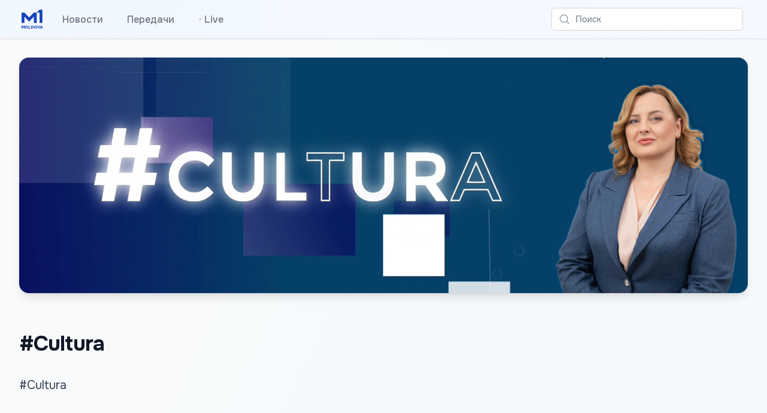

--- FILE ---
content_type: text/html; charset=utf-8
request_url: https://moldova1.md/s/ru/21
body_size: 8657
content:
<!DOCTYPE html>
<html lang="en">
<head>
    <meta charset="utf-8" />
    <meta name="viewport" content="width=device-width, initial-scale=1.0" />
    <meta name="robots" content="max-image-preview:large">
    <title>#Cultura</title>
    <link rel="apple-touch-icon" sizes="180x180" href="/apple-touch-icon.png">
    <link rel="icon" type="image/png" sizes="32x32" href="/favicon-32x32.png">
    <link rel="icon" type="image/png" sizes="16x16" href="/favicon-16x16.png">
    <link rel="manifest" href="/site.webmanifest">
    <link rel="preconnect" href="https://fonts.googleapis.com">
    <link rel="preconnect" href="https://fonts.gstatic.com" crossorigin>
    <link href="https://fonts.googleapis.com/css2?family=Onest:wght@100..900&display=swap" rel="stylesheet">
    <link href="/css/site.css?v=F0OaZDJ3Q2a0JSAQmzMIeXFflDOtZCBW9Z_K2AOVKJo" rel="stylesheet" />
    <link rel="stylesheet" href="/css/tailwind.generated.css?v=psbgkAinJ9uLXobMLKfajoqhYIS0QFcBKmjTBwd33j0" />
    
    <meta property="og:title" content="#Cultura">
    <meta property="og:type" content="article" />
    <meta property="og:image" content="https://storage.moldova1.md/images/9e8dd55e-8386-4bef-9191-434f07ff1005.jpg">
    <meta property="og:url" content="https://moldova1.md/s/ru/21" />
    <meta property="og:description" content="&lt;p&gt;#Cultura&lt;/p&gt;&#xA;" />
    <meta name="description" content="&lt;p&gt;#Cultura&lt;/p&gt;&#xA;">
    <link href="https://cdnjs.cloudflare.com/ajax/libs/video.js/7.20.3/video-js.min.css" rel="stylesheet">

    <script async src="https://www.googletagmanager.com/gtag/js?id=G-Q7PDM7MDWR"></script>
    <script>
        window.dataLayer = window.dataLayer || [];
        function gtag() { dataLayer.push(arguments); }
        gtag('js', new Date());
        gtag('config', 'G-Q7PDM7MDWR');
    </script>
</head>
<body class="bg-gradient-to-br from-zinc-50 to-sky-50">

    

<header>
    <nav class="bg-white shadow gradientanim">
        <div class="mx-auto max-w-7xl px-2 sm:px-4 lg:px-8">
            <div class="flex h-16 justify-between">
                <div class="flex px-2 lg:px-0">
                        <div class="flex flex-shrink-0 items-center">
                        <a href="/" aria-label="&#x41F;&#x435;&#x440;&#x435;&#x439;&#x442;&#x438; &#x43D;&#x430; &#x433;&#x43B;&#x430;&#x432;&#x43D;&#x443;&#x44E; &#x441;&#x442;&#x440;&#x430;&#x43D;&#x438;&#x446;&#x443;">
                            <img class="block h-10 w-auto lg:hidden fill-teal-500 p-1" width="100" height="115" src="/images/M1Logo.svg" alt="Moldova 1">
                        </a>
                        <a href="/" aria-label="&#x41F;&#x435;&#x440;&#x435;&#x439;&#x442;&#x438; &#x43D;&#x430; &#x433;&#x43B;&#x430;&#x432;&#x43D;&#x443;&#x44E; &#x441;&#x442;&#x440;&#x430;&#x43D;&#x438;&#x446;&#x443;">
                            <img class="hidden h-10 w-auto lg:block fill-current text-teal-500 p-1" width="100" height="115" src="/images/M1Logo.svg" alt="Moldova 1">
                        </a>
                        </div>
                    <div class="hidden lg:ml-6 lg:flex lg:space-x-8 items-center">
                        <a href="/n/ru" class="inline-flex items-center border-b-2 border-transparent px-1 pt-1 text-base font-medium text-gray-500 hover:border-gray-300 hover:text-gray-700">&#x41D;&#x43E;&#x432;&#x43E;&#x441;&#x442;&#x438;</a>
                        <a href="/e/ru" class="inline-flex items-center border-b-2 border-transparent px-1 pt-1 text-base font-medium text-gray-500 hover:border-gray-300 hover:text-gray-700">&#x41F;&#x435;&#x440;&#x435;&#x434;&#x430;&#x447;&#x438;</a>
                        <a href="/live"                class="inline-flex items-center border-b-2 border-transparent px-1 pt-1 text-base font-medium text-gray-500 hover:border-gray-300 hover:text-gray-700">
                            <span class="animate-flicker text-red-900" aria-hidden="true">&bull;</span>&nbsp;Live
                        </a>
                    </div>
                </div>
                <div class="flex flex-1 items-center justify-center px-2 lg:ml-6 lg:justify-end">
                    <div class="w-full max-w-lg lg:max-w-xs">
                        <label for="search" class="sr-only">&#x41F;&#x43E;&#x438;&#x441;&#x43A;</label>
                        <div class="relative">
                            <div class="pointer-events-none absolute inset-y-0 left-0 flex items-center pl-3">
                                <svg class="h-5 w-5 text-gray-400" xmlns="http://www.w3.org/2000/svg" viewBox="0 0 20 20" fill="currentColor" aria-hidden="true">
                                    <path fill-rule="evenodd" d="M9 3.5a5.5 5.5 0 100 11 5.5 5.5 0 000-11zM2 9a7 7 0 1112.452 4.391l3.328 3.329a.75.75 0 11-1.06 1.06l-3.329-3.328A7 7 0 012 9z" clip-rule="evenodd" />
                                </svg>
                            </div>
                            <form method="get" action="/search">
                                <input id="q" name="q" class="block w-full rounded-md border border-gray-300 bg-white py-2 pl-10 pr-3 leading-5 placeholder-gray-500 focus:border-indigo-500 focus:placeholder-gray-400 focus:outline-none focus:ring-1 focus:ring-indigo-500 sm:text-sm" placeholder="&#x41F;&#x43E;&#x438;&#x441;&#x43A;" type="search">
                            </form>
                        </div>
                    </div>
                </div>
                <div class="flex items-center lg:hidden">
                    <button type="button" class="mobile-menu-button inline-flex items-center justify-center rounded-md p-2 text-gray-400 hover:bg-gray-100 hover:text-gray-500 focus:outline-none focus:ring-2 focus:ring-inset focus:ring-indigo-500" aria-controls="mobile-menu" aria-expanded="false">
                        <span class="sr-only">&#x41F;&#x43E;&#x438;&#x441;&#x43A;</span>
                        <svg class="block h-6 w-6" xmlns="http://www.w3.org/2000/svg" fill="none" viewBox="0 0 24 24" stroke-width="1.5" stroke="currentColor" aria-hidden="true">
                            <path stroke-linecap="round" stroke-linejoin="round" d="M3.75 6.75h16.5M3.75 12h16.5m-16.5 5.25h16.5" />
                        </svg>
                        <svg class="hidden h-6 w-6" xmlns="http://www.w3.org/2000/svg" fill="none" viewBox="0 0 24 24" stroke-width="1.5" stroke="currentColor" aria-hidden="true">
                            <path stroke-linecap="round" stroke-linejoin="round" d="M6 18L18 6M6 6l12 12" />
                        </svg>
                    </button>
                </div>
            </div>
        </div>

        <div class="hidden" id="mobile-menu">
            <div class="space-y-1 pt-2 pb-3">
                <a href="/n/ru" class="block border-l-4 border-transparent py-2 pl-3 pr-4 text-base font-medium text-gray-600 hover:border-gray-300 hover:bg-gray-50 hover:text-gray-800">&#x41D;&#x43E;&#x432;&#x43E;&#x441;&#x442;&#x438;</a>
                <a href="/e/ru" class="block border-l-4 border-transparent py-2 pl-3 pr-4 text-base font-medium text-gray-600 hover:border-gray-300 hover:bg-gray-50 hover:text-gray-800">&#x41F;&#x435;&#x440;&#x435;&#x434;&#x430;&#x447;&#x438;</a>
                <a href="/live"                class="block border-l-4 border-transparent py-2 pl-3 pr-4 text-base font-medium text-gray-600 hover:border-gray-300 hover:bg-gray-50 hover:text-gray-800"><span class="animate-flicker text-red-900" aria-hidden="true">&bull;</span>&nbsp;Live</a>
            </div>
        </div>
    </nav>
</header>

    




<div class="py-4 sm:py-6 lg:py-8 px-4 sm:px-6 lg:px-8">
    <img loading="lazy" class="h-full w-full object-cover md:shadow-lg sm:overflow-hidden rounded sm:rounded-2xl" src="https://storage.moldova1.md/images/9e8dd55e-8386-4bef-9191-434f07ff1005.jpg" alt="#Cultura">
</div>

<div class="mx-auto max-w-7xl py-4 sm:py-6 lg:py-8 px-4 sm:px-6 lg:px-8">
    <h2 class="text-3xl font-bold tracking-tight text-gray-900 sm:text-4xl">#Cultura</h2>
    <article class="py-4 sm:py-6 lg:py-8 prose prose-slate max-w-none lg:prose-xl">
        <p>#Cultura</p>

    </article>
</div>

    <div class="mx-auto max-w-7xl mb-16 px-4 sm:px-6 lg:px-8">
        <div class="divide-y divide-gray-200 overflow-hidden bg-black md:rounded-lg rounded sm:rounded-2xl">
            <div class="p-0 md:p-4">
                <video class='not-prose w-full aspect-[16/9] video-js vjs-default-skin vjs-big-play-centered' poster="https://storage.moldova1.md/images/13f85c25-6582-427c-8cff-8e693e69a2fd.jpg" controls preload='none' data-setup='{"fluid": true, "controls": true, "preload": "none", "language":"ro", "textTrackSettings": false, "playbackRates": [0.3, 0.5, 0.75, 1.0, 1.5, 2.0, 4.0]}'>
                    <source src='https://original.trm.md/video/definst/MP4:2026/1/10/culturasite.mp4/playlist.m3u8' type='application/x-mpegURL'></source>
                    <p class='vjs-no-js'>Pentru a putea vedea acest video vă rugăm să activați Javascript sau să faceți upgeade la browser</p>
                </video>
            </div>
        </div>

        <h2 class="mt-8 mb-2 font-semibold text-gray-700 hover:text-gray-800 text-2xl">#Cultur&#x103;&#x201D; // Edi&#x21B;ie din 10 ianuarie 2026</h2>
        <div class="not-prose flex flex-wrap space-x-1 text-sm text-gray-400 hover:text-gray-500">
            <span>&#x412; &#x44D;&#x444;&#x438;&#x440;&#x435; </span>
            <time datetime="01/10/2026 14:00:00" class="whitespace-nowrap">s&#xE2;mb&#x103;t&#x103;, 10 ianuarie 2026 16:00</time>
        </div>
    </div>
    <div class="mx-auto max-w-7xl mt-8 px-4 sm:px-6 lg:px-8 flex flex-row justify-center">
        <button class="p-2" id="share" title="&#x41F;&#x43E;&#x434;&#x435;&#x43B;&#x438;&#x442;&#x44C;&#x441;&#x44F;">
            <svg class="w-6 fill-gray-400 hover:fill-gray-900" viewBox="0 0 13 17" xmlns="http://www.w3.org/2000/svg">
                <path d="M2.28497 16.4104H10.1258C10.8413 16.4104 11.3768 16.2327 11.7322 15.8772C12.0923 15.5217 12.2723 14.9931 12.2723 14.2913V7.46899C12.2723 6.76717 12.0923 6.23853 11.7322 5.88306C11.3768 5.52759 10.8413 5.34985 10.1258 5.34985H8.21857V6.45044H10.1053C10.4425 6.45044 10.7046 6.54159 10.8914 6.72388C11.0783 6.90617 11.1717 7.17505 11.1717 7.53052V14.2297C11.1717 14.5852 11.0783 14.8541 10.8914 15.0364C10.7046 15.2187 10.4425 15.3098 10.1053 15.3098H2.29865C1.95685 15.3098 1.6948 15.2187 1.51251 15.0364C1.33022 14.8541 1.23907 14.5852 1.23907 14.2297V7.53052C1.23907 7.17505 1.33022 6.90617 1.51251 6.72388C1.6948 6.54159 1.95685 6.45044 2.29865 6.45044H4.1922V5.34985H2.28497C1.56948 5.34985 1.03172 5.52759 0.671692 5.88306C0.316223 6.23397 0.138489 6.76261 0.138489 7.46899V14.2913C0.138489 14.9976 0.316223 15.5263 0.671692 15.8772C1.03172 16.2327 1.56948 16.4104 2.28497 16.4104ZM6.20197 11.0579C6.35236 11.0579 6.47996 11.0055 6.58478 10.9006C6.69415 10.7958 6.74884 10.6705 6.74884 10.5247V3.50415L6.70782 2.47876L7.16583 2.96411L8.2049 4.07153C8.3006 4.18091 8.42365 4.2356 8.57404 4.2356C8.71531 4.2356 8.8338 4.19002 8.9295 4.09888C9.02521 4.00773 9.07306 3.89152 9.07306 3.75024C9.07306 3.62264 9.01837 3.50415 8.909 3.39478L6.59845 1.16626C6.53009 1.0979 6.46401 1.05005 6.40021 1.02271C6.34096 0.995361 6.27488 0.981689 6.20197 0.981689C6.13361 0.981689 6.06753 0.995361 6.00372 1.02271C5.94448 1.05005 5.8784 1.0979 5.80548 1.16626L3.49493 3.39478C3.39012 3.50415 3.33771 3.62264 3.33771 3.75024C3.33771 3.89152 3.38328 4.00773 3.47443 4.09888C3.56557 4.19002 3.68406 4.2356 3.8299 4.2356C3.98484 4.2356 4.11017 4.18091 4.20587 4.07153L5.2381 2.96411L5.70294 2.47876L5.66193 3.50415V10.5247C5.66193 10.6705 5.71434 10.7958 5.81915 10.9006C5.92853 11.0055 6.05613 11.0579 6.20197 11.0579Z" />
            </svg>
        </button>
    </div>
    <div class="mx-auto max-w-7xl mt-16">
        <div class="text-center">
            <p class="font-light text-gray-700 hover:text-gray-800 text-3xl">&#x421;&#x43C;&#x43E;&#x442;&#x440;&#x435;&#x442;&#x44C; &#x431;&#x43E;&#x43B;&#x44C;&#x448;&#x435;</p>
        </div>
    </div>
    
<div id="list" class="mx-auto max-w-7xl mb-12 mt-8">
    <div class="mx-auto mt-8 grid max-w-lg gap-5 lg:max-w-none lg:grid-cols-3 px-4 sm:px-6 lg:px-8">
            <div class="flex flex-col overflow-hidden rounded-lg shadow-lg">
                <div class="flex-shrink-0">
                    <a href="/f/ru/9204#content">
                        <img loading="lazy" class="h-48 w-full object-cover" src="https://storage.moldova1.md/images/c58d6754-81f3-4470-abb2-3dbe121c638b.jpg" alt="#Cultur&#x103;&#x201D; // Edi&#x21B;ie din 3 ianuarie 2026">
                    </a>
                </div>
                <div class="flex flex-1 flex-col justify-between bg-white p-6">
                    <div class="flex-1">
                        <a href="/f/ru/9204#content" class="mt-2 block">
                            <p class="text-xl font-semibold text-gray-900">#Cultur&#x103;&#x201D; // Edi&#x21B;ie din 3 ianuarie 2026</p>
                        </a>
                    </div>
                    <div class="mt-6 flex items-center">
                        <div class="flex space-x-1 text-sm text-gray-500">
                            <time datetime="01/03/2026 14:00:00">03.01.2026</time>
                        </div>
                    </div>
                </div>
            </div>
            <div class="flex flex-col overflow-hidden rounded-lg shadow-lg">
                <div class="flex-shrink-0">
                    <a href="/f/ru/9061#content">
                        <img loading="lazy" class="h-48 w-full object-cover" src="https://storage.moldova1.md/images/1bc59119-1734-492f-b5be-38622e8278b9.jpg" alt="#Cultur&#x103;&#x201D; // Edi&#x21B;ie din 20 decembrie 2025">
                    </a>
                </div>
                <div class="flex flex-1 flex-col justify-between bg-white p-6">
                    <div class="flex-1">
                        <a href="/f/ru/9061#content" class="mt-2 block">
                            <p class="text-xl font-semibold text-gray-900">#Cultur&#x103;&#x201D; // Edi&#x21B;ie din 20 decembrie 2025</p>
                        </a>
                    </div>
                    <div class="mt-6 flex items-center">
                        <div class="flex space-x-1 text-sm text-gray-500">
                            <time datetime="12/20/2025 14:00:00">20.12.2025</time>
                        </div>
                    </div>
                </div>
            </div>
            <div class="flex flex-col overflow-hidden rounded-lg shadow-lg">
                <div class="flex-shrink-0">
                    <a href="/f/ru/8890#content">
                        <img loading="lazy" class="h-48 w-full object-cover" src="https://storage.moldova1.md/images/51eaa05b-d185-47b0-b136-01c12d2cd425.jpg" alt="#Cultur&#x103;&#x201D; // Edi&#x21B;ie din 6 decembrie 2025">
                    </a>
                </div>
                <div class="flex flex-1 flex-col justify-between bg-white p-6">
                    <div class="flex-1">
                        <a href="/f/ru/8890#content" class="mt-2 block">
                            <p class="text-xl font-semibold text-gray-900">#Cultur&#x103;&#x201D; // Edi&#x21B;ie din 6 decembrie 2025</p>
                        </a>
                    </div>
                    <div class="mt-6 flex items-center">
                        <div class="flex space-x-1 text-sm text-gray-500">
                            <time datetime="12/06/2025 14:00:00">06.12.2025</time>
                        </div>
                    </div>
                </div>
            </div>
    </div>
</div>

    
<div class="mx-auto max-w-7xl mb-8 md:mt-16 divide-y-2 divide-gray-200 px-4 sm:px-6 lg:px-8">
    <nav class="flex items-center justify-between border-t border-gray-200 px-4 sm:px-0">
            <div class="-mt-px flex w-0 flex-1">
            </div>

        <div class="hidden md:-mt-px md:flex">
                    <a href="/w/ru/21/1#list" class="inline-flex items-center border-t-2 border-transparent px-4 pt-4 text-sm font-medium text-gray-500 hover:border-gray-300 hover:text-gray-700">1</a>
                    <a href="/w/ru/21/2#list" class="inline-flex items-center border-t-2 border-transparent px-4 pt-4 text-sm font-medium text-gray-500 hover:border-gray-300 hover:text-gray-700">2</a>
                    <a href="/w/ru/21/3#list" class="inline-flex items-center border-t-2 border-transparent px-4 pt-4 text-sm font-medium text-gray-500 hover:border-gray-300 hover:text-gray-700">3</a>
                    <a href="/w/ru/21/4#list" class="inline-flex items-center border-t-2 border-transparent px-4 pt-4 text-sm font-medium text-gray-500 hover:border-gray-300 hover:text-gray-700">4</a>
                    <a href="/w/ru/21/5#list" class="inline-flex items-center border-t-2 border-transparent px-4 pt-4 text-sm font-medium text-gray-500 hover:border-gray-300 hover:text-gray-700">5</a>
        </div>
        <div class="-mt-px flex w-0 flex-1 justify-end">
            <a href="/w/ru/21/1#list" class="inline-flex items-center border-t-2 border-transparent pt-4 pl-1 text-sm font-medium text-gray-500 hover:border-gray-300 hover:text-gray-700">
                Urm&#x103;toarea
                <!-- Heroicon name: mini/arrow-long-right -->
                <svg class="ml-3 h-5 w-5 text-gray-400" xmlns="http://www.w3.org/2000/svg" viewBox="0 0 20 20" fill="currentColor" aria-hidden="true">
                    <path fill-rule="evenodd" d="M2 10a.75.75 0 01.75-.75h12.59l-2.1-1.95a.75.75 0 111.02-1.1l3.5 3.25a.75.75 0 010 1.1l-3.5 3.25a.75.75 0 11-1.02-1.1l2.1-1.95H2.75A.75.75 0 012 10z" clip-rule="evenodd" />
                </svg>
            </a>
        </div>
    </nav>
</div>


    
<footer>
    <div class="mx-auto max-w-7xl overflow-hidden py-8 px-4 sm:px-6 lg:px-8">
        <nav class="-mx-5 -my-2 flex flex-wrap justify-center" aria-label="Footer">
            <div class="px-4 py-2">
                <a href="https://moldova1.md" class="text-base text-gray-500 hover:text-gray-900">Moldova 1</a>
            </div>

            <div class="px-4 py-2">
                <a href="https://moldova1.md/moldova2" class="text-base text-gray-500 hover:text-gray-900">Moldova 2</a>
            </div>

            <div class="px-4 py-2">
                <a href="https://radiomoldova.md" class="text-base text-gray-500 hover:text-gray-900">Radio Moldova</a>
            </div>

            <div class="px-4 py-2">
                <a href="https://radiomoldova.md/tineret" class="text-base text-gray-500 hover:text-gray-900">Radio Moldova Tineret</a>
            </div>

            <div class="px-4 py-2">
                <a href="https://radiomoldova.md/muzical" class="text-base text-gray-500 hover:text-gray-900">Radio Moldova Muzical</a>
            </div>
            <div class="px-4 py-2">
                <a href="https://radiomoldova.md/comrat" class="text-base text-gray-500 hover:text-gray-900">Radio Moldova Comrat</a>
            </div>
            <div class="px-4 py-2">
                <a href="https://trm.md/ro/cic" class="text-base text-gray-500 hover:text-gray-900">CIC</a>
            </div>

            <div class="px-4 py-2">
                <a href="https://trm.md/ro/telefilm-chisinau" class="text-base text-gray-500 hover:text-gray-900">Telefilm Chișinău</a>
            </div>

            <div class="px-4 py-2">
                <a href="https://trm.md/ro/teleradio-moldova" class="text-base text-gray-500 hover:text-gray-900">Teleradio Moldova</a>
            </div>
        </nav>

        <div class="mt-8 flex justify-center space-x-6">
            <a href="https://news.google.com/publications/CAAqBwgKMKqcxgswzbfdAw?hl=ro&gl=RO&ceid=RO%3Aro" class="text-gray-400 hover:text-gray-500">
                <span class="sr-only">Google News</span>
                <svg class="h-6 w-6" version="1.1" xmlns="http://www.w3.org/2000/svg" x="0" y="0" viewBox="0 0 6550.8 5359.7" xml:space="preserve">
                    <path fill="#0C9D58" d="M5210.8 3635.7c0 91.2-75.2 165.9-167.1 165.9H1507c-91.9 0-167.1-74.7-167.1-165.9V165.9C1339.9 74.7 1415.1 0 1507 0h3536.8c91.9 0 167.1 74.7 167.1 165.9v3469.8z" />
                    <polygon opacity=".2" fill="#004D40" points="5210.8,892 3885.3,721.4 5210.8,1077" />
                    <path opacity=".2" fill="#004D40" d="M3339.3 180.9L1332 1077.2l2218.5-807.5v-2.2c-39-83.6-134-122.6-211.2-86.6z" />
                    <path opacity=".2" fill="#FFFFFF" d="M5043.8 0H1507c-91.9 0-167.1 74.7-167.1 165.9v37.2c0-91.2 75.2-165.9 167.1-165.9h3536.8c91.9 0 167.1 74.7 167.1 165.9v-37.2C5210.8 74.7 5135.7 0 5043.8 0z" />
                    <path fill="#EA4335" d="M2198.2 3529.1c-23.9 89.1 23.8 180 106 202l3275.8 881c82.2 22 169-32.9 192.8-122l771.7-2880c23.9-89.1-23.8-180-106-202l-3275.8-881c-82.2-22-169 32.9-192.8 122l-771.7 2880z" />
                    <polygon opacity=".2" fill="#3E2723" points="5806.4,2638.1 5978.7,3684.8 5806.4,4328.1" />
                    <polygon opacity=".2" fill="#3E2723" points="3900.8,764.1 4055.2,805.6 4151,1451.6" />
                    <path opacity=".2" fill="#FFFFFF" d="M6438.6 1408.1l-3275.8-881c-82.2-22-169 32.9-192.8 122l-771.7 2880c-1.3 4.8-1.6 9.7-2.5 14.5l765.9-2858.2c23.9-89.1 110.7-144 192.8-122l3275.8 881c77.7 20.8 123.8 103.3 108.5 187.6l5.9-21.9c23.8-89.1-23.9-180-106.1-202z" />
                    <path fill="#FFC107" d="M4778.1 3174.4c31.5 86.7-8.1 181.4-88 210.5L1233.4 4643c-80 29.1-171.2-18-202.7-104.7L10.9 1736.5c-31.5-86.7 8.1-181.4 88-210.5L3555.6 267.9c80-29.1 171.2 18 202.7 104.7l1019.8 2801.8z" />
                    <path opacity=".2" fill="#FFFFFF" d="M24 1771.8c-31.5-86.7 8.1-181.4 88-210.5L3568.7 303.1c79.1-28.8 169 17.1 201.5 102l-11.9-32.6c-31.6-86.7-122.8-133.8-202.7-104.7L98.9 1526c-80 29.1-119.6 123.8-88 210.5l1019.8 2801.8c.3.9.9 1.7 1.3 2.7L24 1771.8z" />
                    <path fill="#4285F4" d="M5806.4 5192.2c0 92.1-75.4 167.5-167.5 167.5h-4727c-92.1 0-167.5-75.4-167.5-167.5V1619.1c0-92.1 75.4-167.5 167.5-167.5h4727c92.1 0 167.5 75.4 167.5 167.5v3573.1z" />
                    <path fill="#FFFFFF" d="M4903.8 2866H3489.4v-372.2h1414.4c41.1 0 74.4 33.3 74.4 74.4v223.3c0 41.1-33.3 74.5-74.4 74.5zM4903.8 4280.3H3489.4v-372.2h1414.4c41.1 0 74.4 33.3 74.4 74.4v223.3c0 41.2-33.3 74.5-74.4 74.5zM5127.1 3573.1H3489.4v-372.2h1637.7c41.1 0 74.4 33.3 74.4 74.4v223.3c0 41.2-33.3 74.5-74.4 74.5z" />
                    <path opacity=".2" fill="#1A237E" d="M5638.9 5322.5h-4727c-92.1 0-167.5-75.4-167.5-167.5v37.2c0 92.1 75.4 167.5 167.5 167.5h4727c92.1 0 167.5-75.4 167.5-167.5V5155c0 92.1-75.4 167.5-167.5 167.5z" />
                    <path opacity=".2" fill="#FFFFFF" d="M911.9 1488.8h4727c92.1 0 167.5 75.4 167.5 167.5v-37.2c0-92.1-75.4-167.5-167.5-167.5h-4727c-92.1 0-167.5 75.4-167.5 167.5v37.2c0-92.1 75.4-167.5 167.5-167.5z" />
                    <path fill="#FFFFFF" d="M2223.9 3238.2v335.7h481.7c-39.8 204.5-219.6 352.8-481.7 352.8-292.4 0-529.5-247.3-529.5-539.7s237.1-539.7 529.5-539.7c131.7 0 249.6 45.3 342.7 134v.2l254.9-254.9c-154.8-144.3-356.7-232.8-597.7-232.8-493.3 0-893.3 399.9-893.3 893.3s399.9 893.3 893.3 893.3c515.9 0 855.3-362.7 855.3-873 0-58.5-5.4-114.9-14.1-169.2h-841.1z" />
                    <g opacity=".2" fill="#1A237E">
                    <path d="M2233.2 3573.9v37.2h472.7c3.5-12.2 6.5-24.6 9-37.2h-481.7z" />
                    <path d="M2233.2 4280.3c-487.1 0-882.9-389.9-892.8-874.7-.1 6.2-.5 12.4-.5 18.6 0 493.4 399.9 893.3 893.3 893.3 515.9 0 855.3-362.7 855.3-873 0-4.1-.5-7.9-.5-12-11.1 497-347.4 847.8-854.8 847.8zM2575.9 2981.3c-93.1-88.6-211.1-134-342.7-134-292.4 0-529.5 247.3-529.5 539.7 0 6.3.7 12.4.9 18.6 9.9-284.2 242.4-521.1 528.6-521.1 131.7 0 249.6 45.3 342.7 134v.2l273.5-273.5c-6.4-6-13.5-11.3-20.1-17.1L2576 2981.5l-.1-.2z" />
                    </g>
                    <path opacity=".2" fill="#1A237E" d="M4978.2 2828.7v-37.2c0 41.1-33.3 74.4-74.4 74.4H3489.4v37.2h1414.4c41.1.1 74.4-33.2 74.4-74.4zM4903.8 4280.3H3489.4v37.2h1414.4c41.1 0 74.4-33.3 74.4-74.4v-37.2c0 41.1-33.3 74.4-74.4 74.4zM5127.1 3573.1H3489.4v37.2h1637.7c41.1 0 74.4-33.3 74.4-74.4v-37.2c0 41.1-33.3 74.4-74.4 74.4z" />
                    <radialGradient id="a" cx="1476.404" cy="434.236" r="6370.563" gradientUnits="userSpaceOnUse">
                    <stop offset="0" stop-color="#fff" stop-opacity=".1" />
                    <stop offset="1" stop-color="#fff" stop-opacity="0" />
                    </radialGradient>
                    <path fill="url(#a)" d="M6438.6 1408.1l-1227.7-330.2v-912c0-91.2-75.2-165.9-167.1-165.9H1507c-91.9 0-167.1 74.7-167.1 165.9v908.4L98.9 1526c-80 29.1-119.6 123.8-88 210.5l733.5 2015.4v1440.3c0 92.1 75.4 167.5 167.5 167.5h4727c92.1 0 167.5-75.4 167.5-167.5v-826.9l738.3-2755.2c23.8-89.1-23.9-180-106.1-202z" />
                </svg>
            </a>

            <a href="https://www.facebook.com/teleradiomoldova" class="text-gray-400 hover:text-gray-500">
                <span class="sr-only">Facebook</span>
                <svg class="h-6 w-6" fill="currentColor" viewBox="0 0 24 24" aria-hidden="true">
                    <path fill-rule="evenodd" d="M22 12c0-5.523-4.477-10-10-10S2 6.477 2 12c0 4.991 3.657 9.128 8.438 9.878v-6.987h-2.54V12h2.54V9.797c0-2.506 1.492-3.89 3.777-3.89 1.094 0 2.238.195 2.238.195v2.46h-1.26c-1.243 0-1.63.771-1.63 1.562V12h2.773l-.443 2.89h-2.33v6.988C18.343 21.128 22 16.991 22 12z" clip-rule="evenodd" />
                </svg>
            </a>

            <a href="https://www.instagram.com/trm.md" class="text-gray-400 hover:text-gray-500">
                <span class="sr-only">Instagram</span>
                <svg class="h-6 w-6" fill="currentColor" viewBox="0 0 24 24" aria-hidden="true">
                    <path fill-rule="evenodd" d="M12.315 2c2.43 0 2.784.013 3.808.06 1.064.049 1.791.218 2.427.465a4.902 4.902 0 011.772 1.153 4.902 4.902 0 011.153 1.772c.247.636.416 1.363.465 2.427.048 1.067.06 1.407.06 4.123v.08c0 2.643-.012 2.987-.06 4.043-.049 1.064-.218 1.791-.465 2.427a4.902 4.902 0 01-1.153 1.772 4.902 4.902 0 01-1.772 1.153c-.636.247-1.363.416-2.427.465-1.067.048-1.407.06-4.123.06h-.08c-2.643 0-2.987-.012-4.043-.06-1.064-.049-1.791-.218-2.427-.465a4.902 4.902 0 01-1.772-1.153 4.902 4.902 0 01-1.153-1.772c-.247-.636-.416-1.363-.465-2.427-.047-1.024-.06-1.379-.06-3.808v-.63c0-2.43.013-2.784.06-3.808.049-1.064.218-1.791.465-2.427a4.902 4.902 0 011.153-1.772A4.902 4.902 0 015.45 2.525c.636-.247 1.363-.416 2.427-.465C8.901 2.013 9.256 2 11.685 2h.63zm-.081 1.802h-.468c-2.456 0-2.784.011-3.807.058-.975.045-1.504.207-1.857.344-.467.182-.8.398-1.15.748-.35.35-.566.683-.748 1.15-.137.353-.3.882-.344 1.857-.047 1.023-.058 1.351-.058 3.807v.468c0 2.456.011 2.784.058 3.807.045.975.207 1.504.344 1.857.182.466.399.8.748 1.15.35.35.683.566 1.15.748.353.137.882.3 1.857.344 1.054.048 1.37.058 4.041.058h.08c2.597 0 2.917-.01 3.96-.058.976-.045 1.505-.207 1.858-.344.466-.182.8-.398 1.15-.748.35-.35.566-.683.748-1.15.137-.353.3-.882.344-1.857.048-1.055.058-1.37.058-4.041v-.08c0-2.597-.01-2.917-.058-3.96-.045-.976-.207-1.505-.344-1.858a3.097 3.097 0 00-.748-1.15 3.098 3.098 0 00-1.15-.748c-.353-.137-.882-.3-1.857-.344-1.023-.047-1.351-.058-3.807-.058zM12 6.865a5.135 5.135 0 110 10.27 5.135 5.135 0 010-10.27zm0 1.802a3.333 3.333 0 100 6.666 3.333 3.333 0 000-6.666zm5.338-3.205a1.2 1.2 0 110 2.4 1.2 1.2 0 010-2.4z" clip-rule="evenodd" />
                </svg>
            </a>

            <a href="https://twitter.com/teleradiomd" class="text-gray-400 hover:text-gray-500">
                <span class="sr-only">Twitter</span>
                <svg class="h-6 w-6" fill="currentColor" viewBox="0 0 24 24" aria-hidden="true">
                    <path d="M8.29 20.251c7.547 0 11.675-6.253 11.675-11.675 0-.178 0-.355-.012-.53A8.348 8.348 0 0022 5.92a8.19 8.19 0 01-2.357.646 4.118 4.118 0 001.804-2.27 8.224 8.224 0 01-2.605.996 4.107 4.107 0 00-6.993 3.743 11.65 11.65 0 01-8.457-4.287 4.106 4.106 0 001.27 5.477A4.072 4.072 0 012.8 9.713v.052a4.105 4.105 0 003.292 4.022 4.095 4.095 0 01-1.853.07 4.108 4.108 0 003.834 2.85A8.233 8.233 0 012 18.407a11.616 11.616 0 006.29 1.84" />
                </svg>
            </a>
        </div>

        <div class="mt-16 mx-auto max-w-7xl items-center px-4 sm:px-6 lg:px-8">
            <div class="flex justify-center">
                <a href="https://drrm.gov.ro/w/"><img loading="lazy" height="200" width="220" src="/images/dprrm.svg" alt="Departamentul pentru Relația cu Republica Moldova" /></a>
            </div>
            <div class="p-4">
                <p class="text-center text-sm text-gray-400">&#x421;&#x43E;&#x434;&#x435;&#x440;&#x436;&#x430;&#x43D;&#x438;&#x435; &#x434;&#x430;&#x43D;&#x43D;&#x43E;&#x433;&#x43E; &#x432;&#x435;&#x431;-&#x441;&#x430;&#x439;&#x442;&#x430; &#x43D;&#x435; &#x43E;&#x442;&#x440;&#x430;&#x436;&#x430;&#x435;&#x442; &#x43E;&#x444;&#x438;&#x446;&#x438;&#x430;&#x43B;&#x44C;&#x43D;&#x443;&#x44E; &#x43F;&#x43E;&#x437;&#x438;&#x446;&#x438;&#x44E; &#x414;&#x435;&#x43F;&#x430;&#x440;&#x442;&#x430;&#x43C;&#x435;&#x43D;&#x442;&#x430; &#x43F;&#x43E; &#x441;&#x432;&#x44F;&#x437;&#x44F;&#x43C; &#x441; &#x420;&#x435;&#x441;&#x43F;&#x443;&#x431;&#x43B;&#x438;&#x43A;&#x43E;&#x439; &#x41C;&#x43E;&#x43B;&#x434;&#x43E;&#x432;&#x430;.</p>
            </div>
            <div class="mt-12 p-4">
                <p class="text-center text-base text-gray-400"><a href="https://www.trm.md">&copy; 2026  IP Teleradio-Moldova. &#x412;&#x441;&#x435; &#x43F;&#x440;&#x430;&#x432;&#x430; &#x437;&#x430;&#x449;&#x438;&#x449;&#x435;&#x43D;&#x44B;.</a></p>
            </div>
        </div>

        <nav class="-mx-5 -my-2 flex flex-wrap justify-center" aria-label="Footer">
            <div class="px-4 py-2">
                <a href="/" aria-label="Arată versiunea site-ului în limba română" class="text-base text-gray-500 hover:text-gray-900">Română</a>
            </div>
            <div class="px-4 py-2">
                <a href="/i/ru" aria-label="Показать русскоязычную версию сайта" class="text-base text-gray-500 hover:text-gray-900">Русский</a>
            </div>
            <div class="px-4 py-2">
                <a href="/i/en" aria-label="Show english site version" class="text-base text-gray-500 hover:text-gray-900">English</a>
            </div>
        </nav>
    </div>
</footer>


    <script src="/js/site.js?v=hmZYv-dfyNwNvC0lveAjjYwzb03dPamUnAhNTZKGvN4"></script>
    
    <script src="https://cdnjs.cloudflare.com/ajax/libs/video.js/7.20.3/video.min.js"></script>
    <script>
        function setupShareButton() {
            const shareButton = document.getElementById('share');
            const title = document.title;
            const text = "";
            const url = window.location.href;
            shareButton.addEventListener('click', event => {
                if (navigator.share !== undefined) {
                    navigator
                        .share({
                            title,
                            text,
                            url
                        })
                        .then(() => console.log("Distribuit!"))
                        .catch(err => console.error(err));
                } else {
                    window.location = `mailto:?subject=${title}&body=${text}%0A${url}`;
                }
            });
        }
        setupShareButton();
    </script>

<script defer src="https://static.cloudflareinsights.com/beacon.min.js/vcd15cbe7772f49c399c6a5babf22c1241717689176015" integrity="sha512-ZpsOmlRQV6y907TI0dKBHq9Md29nnaEIPlkf84rnaERnq6zvWvPUqr2ft8M1aS28oN72PdrCzSjY4U6VaAw1EQ==" data-cf-beacon='{"version":"2024.11.0","token":"0226aa71837f444aa6e34fa6b0a83d50","r":1,"server_timing":{"name":{"cfCacheStatus":true,"cfEdge":true,"cfExtPri":true,"cfL4":true,"cfOrigin":true,"cfSpeedBrain":true},"location_startswith":null}}' crossorigin="anonymous"></script>
</body>
</html>
